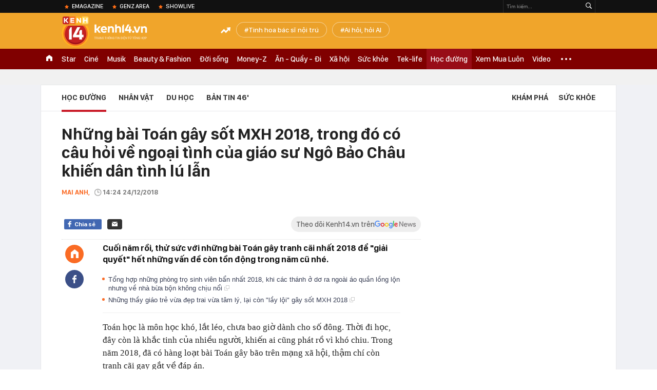

--- FILE ---
content_type: text/html; charset=utf-8
request_url: https://kenh14.vn/ajax-loadmore-bottom-detail/21547.chn
body_size: 8757
content:
<div class="clearfix nbdetail">
    <div class="kds-hot-daily clearfix" id="ulTinNoiBat_v2" data-marked-zoneid="k14_detail_tin_noi_bat">
        <h3 class="kds-title mt-40">Tin nổi bật kenh 14</h3>
        <div class="knd-wrapperv2 clearfix mt-20">
            <div id="k14_detail_tinnoibat_per"></div>
        </div>
        <div style="position: absolute; top: 0; right: -343px; z-index: 2">
            <div class="adk14-sticky-right">
                <div id="admzone35871"></div>
    <script>
        if (pageSettings.allow3rd) {
            'undefined' == typeof admicroAD.show ? admicroAD.unit.push(function () { admicroAD.show('admzone35871') }) : admicroAD.show('admzone35871');
        }
    </script>

            </div>
            <div class="ads-sponsor type-2 adm-hidden">
                <div id="admsection7"></div>
            </div>
        </div>
    </div>
    <div class="clearfix">
        <!-- Begin .kds-new-stream-wrapper -->
        <div class="knswli k14-videoUpdate">
    <div class="k14-videoUpdate-wrapper horizonVid">
        <div class="videoUpdate-left">
            <div class="content-video">
                <div class="iframe-wraper knswlic-welax">
                    <div class="VCSortableInPreviewMode" type="VideoStream" embed-type="4"
                         data-item-id="377005"
                         data-vid="kenh14cdn.com/203336854389633024/2026/1/23/nho-co-tren-ruong-nong-dan-ta-hoa-phat-hien-hom-vang-75-ty-quyet-dinh-bat-ngo-phia-sau--vtc-news-1769145911251377042323.mp4"
                         data-info="c7447a9d84c66c6db516b15a2cd4c17a" data-location=""
                         data-ads="true" data-displaymode="1"
                         data-thumb="https://kenh14cdn.com/thumb_w/560/.v-thumb/203336854389633024/2026/1/23/nho-co-tren-ruong-nong-dan-ta-hoa-phat-hien-hom-vang-75-ty-quyet-dinh-bat-ngo-phia-sau--vtc-news-1769145911251377042323.mp4.jpg"
                         data-contentid="" data-share=""
                         data-namespace="kenh14" data-width="660px" data-height="370px">
                    </div>
                </div>
            </div>
        </div>
        <div class="videoUpdate-right knswlic-welax">
            <div class="vr-content_info">
                <div class="info-heading">
















                    <div class="ih-time" title="2026-01-23T12:25:00"
                         data-second="2026-01-23T12:25:00"></div>
                </div>
                <div class="info-content">
                    <div class="ic-top">
                        <a href="https://video.kenh14.vn/dang-nho-co-nong-dan-trung-quoc-phat-hien-kho-bau-75-ty-dong-377005.chn" title="Đang nhổ cỏ, nông dân Trung Quốc phát hiện kho báu 75 tỷ đồng" target="_blank"
                           class="ict-title">Đang nhổ cỏ, nông dân Trung Quốc phát hiện kho báu 75 tỷ đồng</a>
                        <span class="knswli-view">
                                        <svg width="17" height="10" viewBox="0 0 17 10" fill="none"
                                             xmlns="http://www.w3.org/2000/svg">
                                            <path
                                                d="M8.5 0C3.74881 0 0 4.99968 0 4.99968C0 4.99968 3.74881 10 8.5 10C12.133 10 17 4.99968 17 4.99968C17 4.99968 12.133 0 8.5 0ZM8.5 8.11459C6.83148 8.11459 5.47337 6.71722 5.47337 4.99968C5.47337 3.28213 6.83148 1.88411 8.5 1.88411C10.1685 1.88411 11.5266 3.28213 11.5266 4.99968C11.5266 6.71722 10.1685 8.11459 8.5 8.11459ZM8.5 3.18102C8.26522 3.17646 8.03192 3.22012 7.81372 3.30945C7.59553 3.39878 7.39682 3.53199 7.22922 3.70129C7.06162 3.87059 6.92849 4.07258 6.8376 4.29546C6.74672 4.51834 6.69991 4.75763 6.69991 4.99935C6.69991 5.24107 6.74672 5.48036 6.8376 5.70324C6.92849 5.92612 7.06162 6.12812 7.22922 6.29741C7.39682 6.46671 7.59553 6.59992 7.81372 6.68925C8.03192 6.77858 8.26522 6.82224 8.5 6.81768C8.96271 6.80869 9.40352 6.61316 9.72766 6.27314C10.0518 5.93311 10.2334 5.47574 10.2334 4.99935C10.2334 4.52296 10.0518 4.06559 9.72766 3.72557C9.40352 3.38554 8.96271 3.19002 8.5 3.18102Z"
                                                fill="#888888"/>
                                        </svg>
                                        <label class="need-get-view" data-key="c7447a9d84c66c6db516b15a2cd4c17a"
                                               rel="kenh14cdn.com/203336854389633024/2026/1/23/nho-co-tren-ruong-nong-dan-ta-hoa-phat-hien-hom-vang-75-ty-quyet-dinh-bat-ngo-phia-sau--vtc-news-1769145911251377042323.mp4">0</label></span>
                        <div class="ict-des">
                            <p class="ictd-txt">
                                <a href="https://video.kenh14.vnhttps://video.kenh14.vn/video-news.chn" target="_blank"
                                   class="ictd-link"
                                   title="Video News">
                                    Video News
                                </a>
                                · Đang làm cỏ, người đàn ông tại tỉnh Sơn Tây, Trung Quốc bất ngờ đào được kho hòm vàng trị giá 75 tỷ đồng và hành động sau đó khiến ai cũng bất ngờ.
                            </p>
                        </div>
                    </div>

                                        <div class="ic-bottom">
                        <span class="read-more">Xem thêm</span>
                        <a href="https://video.kenh14.vn/khong-phai-xe-gia-re-xe-cu-tien-ty-moi-la-ngoi-sao-nam-2025-377044.chn" target="_blank" class="related-news" title="Không phải xe giá rẻ, xe cũ tiền tỷ mới là ‘ngôi sao’ năm 2025
">
                            <span class="rn-thumb">
                                <i>
                                    <img loading="lazy" src="https://kenh14cdn.com/zoom/80_100/203336854389633024/2026/1/24/10958-1769258331428838475656.jpg" alt="Không phải xe giá rẻ, xe cũ tiền tỷ mới là ‘ngôi sao’ năm 2025
">
                                </i>
                                <span class="play-icn">
                                    <svg width="30" height="30" viewBox="0 0 30 30" fill="none" xmlns="http://www.w3.org/2000/svg">
                                        <path d="M15 30C6.71652 30 0 23.2835 0 15C0 6.71652 6.71652 0 15 0C23.2835 0 30 6.71652 30 15C30 23.2835 23.2835 30 15 30ZM19.8248 14.769L12.5123 9.44866C12.4722 9.41986 12.4249 9.40265 12.3757 9.39896C12.3265 9.39526 12.2772 9.4052 12.2332 9.42769C12.1893 9.45018 12.1524 9.48435 12.1266 9.52645C12.1008 9.56854 12.0871 9.61693 12.0871 9.6663V20.3002C12.0869 20.3497 12.1004 20.3982 12.1262 20.4405C12.1519 20.4827 12.1888 20.517 12.2329 20.5395C12.2769 20.5621 12.3263 20.572 12.3756 20.5682C12.425 20.5643 12.4722 20.5469 12.5123 20.5179L19.8248 15.2009C19.8593 15.1765 19.8875 15.1441 19.907 15.1065C19.9264 15.0689 19.9366 15.0272 19.9366 14.9849C19.9366 14.9426 19.9264 14.9009 19.907 14.8633C19.8875 14.8258 19.8593 14.7934 19.8248 14.769Z" fill="white" />
                                    </svg>
                                </span>
                            </span>
                            <span class="rn-info">Không phải xe giá rẻ, xe cũ tiền tỷ mới là ‘ngôi sao’ năm 2025
</span>
                        </a>
                    </div>
                                    </div>
            </div>
        </div>
    </div>
</div>
<script>
    (runinit = window.runinit || []).push(function () {
        $('.k14-videoUpdate .k14-videoUpdate-wrapper .videoUpdate-right .vr-content_info .info-content .ic-top .ict-des .ictd-txt').trimLine(4);
        $('.k14-videoUpdate .k14-videoUpdate-wrapper .videoUpdate-right .vr-content_info .info-heading .ih-time').timeago();
    });
</script>
        <div class="kds-new-stream-wrapper listpopup">
            <div class="kds-title mb-0">Đọc thêm</div>
            <div id="aiservice-readmore" data-callback="callbackInitDetail"></div>
            <div class="knswli dark dbl clearfix" id="liDungBoLo" data-cd-key="highestviewnews:zoneid21547hour48">
    <div class="knswli-object-wrapper " data-marked-zoneid ="k14_dung_bo_lo">
        <h3 class="knswli-object-title"><span class="sprite icon"></span> Đừng bỏ lỡ</h3>
        <div class="knswli-object-content" id="dbl">
            <div class="knswli-object-list swiper-wrapper">
                                                            <div class="koli swiper-slide">
                            <a href="/thong-tin-moi-nhat-ve-viec-cho-hoc-sinh-ha-noi-nghi-hoc-khi-troi-ret-215260123091153058.chn" class="koli-ava show-popup visit-popup knswa_border inited-timeline-popup" newsid="215260123091153058"
                               newstype="0" title="Thông tin MỚI NHẤT về việc cho học sinh Hà Nội nghỉ học khi trời rét" data-box="no-react" data-popup-url="/thong-tin-moi-nhat-ve-viec-cho-hoc-sinh-ha-noi-nghi-hoc-khi-troi-ret-215260123091153058.chn">
                                <img loading="lazy" width="100%" height="100%" src="https://kenh14cdn.com/zoom/260_161/203336854389633024/2026/1/23/photo-25-1669863099161611163957-090735-1769134234450-1769134234960473995235-84-0-1284-1920-crop-1769134254255184210361.jpg" alt="Thông tin MỚI NHẤT về việc cho học sinh Hà Nội nghỉ học khi trời rét" srcset="https://kenh14cdn.com/zoom/260_161/203336854389633024/2026/1/23/photo-25-1669863099161611163957-090735-1769134234450-1769134234960473995235-84-0-1284-1920-crop-1769134254255184210361.jpg 1x,https://kenh14cdn.com/zoom/520_322/203336854389633024/2026/1/23/photo-25-1669863099161611163957-090735-1769134234450-1769134234960473995235-84-0-1284-1920-crop-1769134254255184210361.jpg 2x">
                                </a>
                            <h4 class="koli-title">
                                <a href="/thong-tin-moi-nhat-ve-viec-cho-hoc-sinh-ha-noi-nghi-hoc-khi-troi-ret-215260123091153058.chn" title="Thông tin MỚI NHẤT về việc cho học sinh Hà Nội nghỉ học khi trời rét" data-popup-url="/thong-tin-moi-nhat-ve-viec-cho-hoc-sinh-ha-noi-nghi-hoc-khi-troi-ret-215260123091153058.chn" class="show-popup visit-popup">
                                    Thông tin MỚI NHẤT về việc cho học sinh Hà Nội nghỉ học khi trời rét
                                </a>
                            </h4>
                        </div>
                                            <div class="koli swiper-slide">
                            <a href="/minh-dang-len-de-canh-bao-cac-phu-huynh-theo-doi-con-sat-sao-hon-doc-chia-se-cua-ba-me-o-dong-nai-ma-noi-da-ga-215260123122253465.chn" class="koli-ava show-popup visit-popup knswa_border inited-timeline-popup" newsid="215260123122253465"
                               newstype="0" title="&quot;Mình đăng lên để cảnh báo các phụ huynh theo dõi con sát sao hơn&quot; - Đọc chia sẻ của bà mẹ ở Đồng Nai mà nổi da gà" data-box="no-react" data-popup-url="/minh-dang-len-de-canh-bao-cac-phu-huynh-theo-doi-con-sat-sao-hon-doc-chia-se-cua-ba-me-o-dong-nai-ma-noi-da-ga-215260123122253465.chn">
                                <img loading="lazy" width="100%" height="100%" src="https://kenh14cdn.com/zoom/260_161/203336854389633024/2026/1/23/-canh-bao-cac-phu-huynh-theo-doi-con-sat-sao-hon-doc-chia-se-cua-ba-me-o-dong-nai-ma-noi-da-ga-223458-1769145158270445729083-9-0-538-847-crop-17691451667951015432262.jpeg" alt="&quot;Mình đăng lên để cảnh báo các phụ huynh theo dõi con sát sao hơn&quot; - Đọc chia sẻ của bà mẹ ở Đồng Nai mà nổi da gà" srcset="https://kenh14cdn.com/zoom/260_161/203336854389633024/2026/1/23/-canh-bao-cac-phu-huynh-theo-doi-con-sat-sao-hon-doc-chia-se-cua-ba-me-o-dong-nai-ma-noi-da-ga-223458-1769145158270445729083-9-0-538-847-crop-17691451667951015432262.jpeg 1x,https://kenh14cdn.com/zoom/520_322/203336854389633024/2026/1/23/-canh-bao-cac-phu-huynh-theo-doi-con-sat-sao-hon-doc-chia-se-cua-ba-me-o-dong-nai-ma-noi-da-ga-223458-1769145158270445729083-9-0-538-847-crop-17691451667951015432262.jpeg 2x">
                                </a>
                            <h4 class="koli-title">
                                <a href="/minh-dang-len-de-canh-bao-cac-phu-huynh-theo-doi-con-sat-sao-hon-doc-chia-se-cua-ba-me-o-dong-nai-ma-noi-da-ga-215260123122253465.chn" title="&quot;Mình đăng lên để cảnh báo các phụ huynh theo dõi con sát sao hơn&quot; - Đọc chia sẻ của bà mẹ ở Đồng Nai mà nổi da gà" data-popup-url="/minh-dang-len-de-canh-bao-cac-phu-huynh-theo-doi-con-sat-sao-hon-doc-chia-se-cua-ba-me-o-dong-nai-ma-noi-da-ga-215260123122253465.chn" class="show-popup visit-popup">
                                    &quot;Mình đăng lên để cảnh báo các phụ huynh theo dõi con sát sao hơn&quot; - Đọc chia sẻ của bà mẹ ở Đồng Nai mà nổi da gà
                                </a>
                            </h4>
                        </div>
                                            <div class="koli swiper-slide">
                            <a href="/khong-co-bang-dai-hoc-shipper-van-danh-bai-thac-si-truong-top-1-roi-tro-thanh-giao-vien-215262301152546663.chn" class="koli-ava show-popup visit-popup knswa_border inited-timeline-popup" newsid="215262301152546663"
                               newstype="0" title="Không có bằng đại học, shipper vẫn &quot;đánh bại&quot; thạc sĩ trường top 1 rồi trở thành giáo viên" data-box="no-react" data-popup-url="/khong-co-bang-dai-hoc-shipper-van-danh-bai-thac-si-truong-top-1-roi-tro-thanh-giao-vien-215262301152546663.chn">
                                <img loading="lazy" width="100%" height="100%" src="https://kenh14cdn.com/zoom/260_161/203336854389633024/2026/1/23/l3-1769043267329852027957-19-0-979-1536-crop-1769043283512769826434-1769157334849-1769157335250675575254-0-0-477-764-crop-1769157352997814257562.png" alt="Không có bằng đại học, shipper vẫn &quot;đánh bại&quot; thạc sĩ trường top 1 rồi trở thành giáo viên" srcset="https://kenh14cdn.com/zoom/260_161/203336854389633024/2026/1/23/l3-1769043267329852027957-19-0-979-1536-crop-1769043283512769826434-1769157334849-1769157335250675575254-0-0-477-764-crop-1769157352997814257562.png 1x,https://kenh14cdn.com/zoom/520_322/203336854389633024/2026/1/23/l3-1769043267329852027957-19-0-979-1536-crop-1769043283512769826434-1769157334849-1769157335250675575254-0-0-477-764-crop-1769157352997814257562.png 2x">
                                </a>
                            <h4 class="koli-title">
                                <a href="/khong-co-bang-dai-hoc-shipper-van-danh-bai-thac-si-truong-top-1-roi-tro-thanh-giao-vien-215262301152546663.chn" title="Không có bằng đại học, shipper vẫn &quot;đánh bại&quot; thạc sĩ trường top 1 rồi trở thành giáo viên" data-popup-url="/khong-co-bang-dai-hoc-shipper-van-danh-bai-thac-si-truong-top-1-roi-tro-thanh-giao-vien-215262301152546663.chn" class="show-popup visit-popup">
                                    Không có bằng đại học, shipper vẫn &quot;đánh bại&quot; thạc sĩ trường top 1 rồi trở thành giáo viên
                                </a>
                            </h4>
                        </div>
                                            <div class="koli swiper-slide">
                            <a href="/5-nam-troi-qua-buc-anh-hop-phu-huynh-nay-van-gay-tranh-cai-215260121190344747.chn" class="koli-ava show-popup visit-popup knswa_border inited-timeline-popup" newsid="215260121190344747"
                               newstype="0" title="5 năm trôi qua, bức ảnh họp phụ huynh này vẫn gây tranh cãi" data-box="no-react" data-popup-url="/5-nam-troi-qua-buc-anh-hop-phu-huynh-nay-van-gay-tranh-cai-215260121190344747.chn">
                                <img loading="lazy" width="100%" height="100%" src="https://kenh14cdn.com/zoom/260_161/203336854389633024/2026/1/21/downloaded-image-34-173534-1768996958483-1768996959007623632811-1056-0-2255-1919-crop-1768996973026983700505.jpg" alt="5 năm trôi qua, bức ảnh họp phụ huynh này vẫn gây tranh cãi" srcset="https://kenh14cdn.com/zoom/260_161/203336854389633024/2026/1/21/downloaded-image-34-173534-1768996958483-1768996959007623632811-1056-0-2255-1919-crop-1768996973026983700505.jpg 1x,https://kenh14cdn.com/zoom/520_322/203336854389633024/2026/1/21/downloaded-image-34-173534-1768996958483-1768996959007623632811-1056-0-2255-1919-crop-1768996973026983700505.jpg 2x">
                                </a>
                            <h4 class="koli-title">
                                <a href="/5-nam-troi-qua-buc-anh-hop-phu-huynh-nay-van-gay-tranh-cai-215260121190344747.chn" title="5 năm trôi qua, bức ảnh họp phụ huynh này vẫn gây tranh cãi" data-popup-url="/5-nam-troi-qua-buc-anh-hop-phu-huynh-nay-van-gay-tranh-cai-215260121190344747.chn" class="show-popup visit-popup">
                                    5 năm trôi qua, bức ảnh họp phụ huynh này vẫn gây tranh cãi
                                </a>
                            </h4>
                        </div>
                                            <div class="koli swiper-slide">
                            <a href="/cau-be-lop-5-o-ha-noi-hoc-3-truong-mot-luc-quang-duong-di-chuyen-co-ngay-len-den-48km-215260122163143943.chn" class="koli-ava show-popup visit-popup knswa_border inited-timeline-popup" newsid="215260122163143943"
                               newstype="0" title="Cậu bé lớp 5 ở Hà Nội học 3 trường một lúc, quãng đường di chuyển có ngày lên đến 48km" data-box="no-react" data-popup-url="/cau-be-lop-5-o-ha-noi-hoc-3-truong-mot-luc-quang-duong-di-chuyen-co-ngay-len-den-48km-215260122163143943.chn">
                                <img loading="lazy" width="100%" height="100%" src="https://kenh14cdn.com/zoom/260_161/203336854389633024/2026/1/22/manhlinh4-150856-1769074192159-1769074192870392103255-54-0-1254-1920-crop-17690742104761795760432.jpeg" alt="Cậu bé lớp 5 ở Hà Nội học 3 trường một lúc, quãng đường di chuyển có ngày lên đến 48km" srcset="https://kenh14cdn.com/zoom/260_161/203336854389633024/2026/1/22/manhlinh4-150856-1769074192159-1769074192870392103255-54-0-1254-1920-crop-17690742104761795760432.jpeg 1x,https://kenh14cdn.com/zoom/520_322/203336854389633024/2026/1/22/manhlinh4-150856-1769074192159-1769074192870392103255-54-0-1254-1920-crop-17690742104761795760432.jpeg 2x">
                                </a>
                            <h4 class="koli-title">
                                <a href="/cau-be-lop-5-o-ha-noi-hoc-3-truong-mot-luc-quang-duong-di-chuyen-co-ngay-len-den-48km-215260122163143943.chn" title="Cậu bé lớp 5 ở Hà Nội học 3 trường một lúc, quãng đường di chuyển có ngày lên đến 48km" data-popup-url="/cau-be-lop-5-o-ha-noi-hoc-3-truong-mot-luc-quang-duong-di-chuyen-co-ngay-len-den-48km-215260122163143943.chn" class="show-popup visit-popup">
                                    Cậu bé lớp 5 ở Hà Nội học 3 trường một lúc, quãng đường di chuyển có ngày lên đến 48km
                                </a>
                            </h4>
                        </div>
                                            <div class="koli swiper-slide">
                            <a href="/tai-sao-me-nobita-luon-mang-con-nhung-nobita-van-la-dua-tre-hanh-phuc-nhat-the-gioi-215260121153358727.chn" class="koli-ava show-popup visit-popup knswa_border inited-timeline-popup" newsid="215260121153358727"
                               newstype="0" title="Tại sao mẹ Nobita luôn mắng con nhưng Nobita vẫn là đứa trẻ hạnh phúc nhất thế giới?" data-box="no-react" data-popup-url="/tai-sao-me-nobita-luon-mang-con-nhung-nobita-van-la-dua-tre-hanh-phuc-nhat-the-gioi-215260121153358727.chn">
                                <img loading="lazy" width="100%" height="100%" src="https://kenh14cdn.com/zoom/260_161/203336854389633024/2026/1/21/downloaded-image-26-143456-1768984339125-1768984339826177481155-0-43-1078-1768-crop-17689843510341511850837.jpg" alt="Tại sao mẹ Nobita luôn mắng con nhưng Nobita vẫn là đứa trẻ hạnh phúc nhất thế giới?" srcset="https://kenh14cdn.com/zoom/260_161/203336854389633024/2026/1/21/downloaded-image-26-143456-1768984339125-1768984339826177481155-0-43-1078-1768-crop-17689843510341511850837.jpg 1x,https://kenh14cdn.com/zoom/520_322/203336854389633024/2026/1/21/downloaded-image-26-143456-1768984339125-1768984339826177481155-0-43-1078-1768-crop-17689843510341511850837.jpg 2x">
                                </a>
                            <h4 class="koli-title">
                                <a href="/tai-sao-me-nobita-luon-mang-con-nhung-nobita-van-la-dua-tre-hanh-phuc-nhat-the-gioi-215260121153358727.chn" title="Tại sao mẹ Nobita luôn mắng con nhưng Nobita vẫn là đứa trẻ hạnh phúc nhất thế giới?" data-popup-url="/tai-sao-me-nobita-luon-mang-con-nhung-nobita-van-la-dua-tre-hanh-phuc-nhat-the-gioi-215260121153358727.chn" class="show-popup visit-popup">
                                    Tại sao mẹ Nobita luôn mắng con nhưng Nobita vẫn là đứa trẻ hạnh phúc nhất thế giới?
                                </a>
                            </h4>
                        </div>
                                            <div class="koli swiper-slide">
                            <a href="/3-hanh-vi-khi-dung-dien-thoai-bi-cho-la-kho-tinh-nhung-thuc-ra-la-bieu-hien-cua-eq-cao-215260122182919771.chn" class="koli-ava show-popup visit-popup knswa_border inited-timeline-popup" newsid="215260122182919771"
                               newstype="0" title="3 hành vi khi dùng điện thoại bị cho là &quot;khó tính&quot;, nhưng thực ra là biểu hiện của EQ cao" data-box="no-react" data-popup-url="/3-hanh-vi-khi-dung-dien-thoai-bi-cho-la-kho-tinh-nhung-thuc-ra-la-bieu-hien-cua-eq-cao-215260122182919771.chn">
                                <img loading="lazy" width="100%" height="100%" src="https://kenh14cdn.com/zoom/260_161/203336854389633024/2026/1/22/avatar1769081265808-17690812661222002686913-124-0-764-1024-crop-17690813261332027449626.jpeg" alt="3 hành vi khi dùng điện thoại bị cho là &quot;khó tính&quot;, nhưng thực ra là biểu hiện của EQ cao" srcset="https://kenh14cdn.com/zoom/260_161/203336854389633024/2026/1/22/avatar1769081265808-17690812661222002686913-124-0-764-1024-crop-17690813261332027449626.jpeg 1x,https://kenh14cdn.com/zoom/520_322/203336854389633024/2026/1/22/avatar1769081265808-17690812661222002686913-124-0-764-1024-crop-17690813261332027449626.jpeg 2x">
                                </a>
                            <h4 class="koli-title">
                                <a href="/3-hanh-vi-khi-dung-dien-thoai-bi-cho-la-kho-tinh-nhung-thuc-ra-la-bieu-hien-cua-eq-cao-215260122182919771.chn" title="3 hành vi khi dùng điện thoại bị cho là &quot;khó tính&quot;, nhưng thực ra là biểu hiện của EQ cao" data-popup-url="/3-hanh-vi-khi-dung-dien-thoai-bi-cho-la-kho-tinh-nhung-thuc-ra-la-bieu-hien-cua-eq-cao-215260122182919771.chn" class="show-popup visit-popup">
                                    3 hành vi khi dùng điện thoại bị cho là &quot;khó tính&quot;, nhưng thực ra là biểu hiện của EQ cao
                                </a>
                            </h4>
                        </div>
                                            <div class="koli swiper-slide">
                            <a href="/phong-van-70-cap-cha-me-nuoi-day-con-thanh-dat-day-la-4-dieu-ho-hoi-tiec-nhat-trong-hanh-trinh-lam-cha-me-21526012310284644.chn" class="koli-ava show-popup visit-popup knswa_border inited-timeline-popup" newsid="21526012310284644"
                               newstype="0" title="Phỏng vấn 70 cặp cha mẹ nuôi dạy con thành đạt: Đây là 4 điều họ hối tiếc nhất trong hành trình làm cha mẹ" data-box="no-react" data-popup-url="/phong-van-70-cap-cha-me-nuoi-day-con-thanh-dat-day-la-4-dieu-ho-hoi-tiec-nhat-trong-hanh-trinh-lam-cha-me-21526012310284644.chn">
                                <img loading="lazy" width="100%" height="100%" src="https://kenh14cdn.com/zoom/260_161/203336854389633024/2026/1/23/avatar1769138794559-17691387955081296522345-10-0-393-612-crop-1769138842822759779382.png" alt="Phỏng vấn 70 cặp cha mẹ nuôi dạy con thành đạt: Đây là 4 điều họ hối tiếc nhất trong hành trình làm cha mẹ" srcset="https://kenh14cdn.com/zoom/260_161/203336854389633024/2026/1/23/avatar1769138794559-17691387955081296522345-10-0-393-612-crop-1769138842822759779382.png 1x,https://kenh14cdn.com/zoom/520_322/203336854389633024/2026/1/23/avatar1769138794559-17691387955081296522345-10-0-393-612-crop-1769138842822759779382.png 2x">
                                </a>
                            <h4 class="koli-title">
                                <a href="/phong-van-70-cap-cha-me-nuoi-day-con-thanh-dat-day-la-4-dieu-ho-hoi-tiec-nhat-trong-hanh-trinh-lam-cha-me-21526012310284644.chn" title="Phỏng vấn 70 cặp cha mẹ nuôi dạy con thành đạt: Đây là 4 điều họ hối tiếc nhất trong hành trình làm cha mẹ" data-popup-url="/phong-van-70-cap-cha-me-nuoi-day-con-thanh-dat-day-la-4-dieu-ho-hoi-tiec-nhat-trong-hanh-trinh-lam-cha-me-21526012310284644.chn" class="show-popup visit-popup">
                                    Phỏng vấn 70 cặp cha mẹ nuôi dạy con thành đạt: Đây là 4 điều họ hối tiếc nhất trong hành trình làm cha mẹ
                                </a>
                            </h4>
                        </div>
                                            <div class="koli swiper-slide">
                            <a href="/nganh-hoc-cua-co-dau-hot-nhat-hien-tai-nghe-ten-da-thay-tri-thuc-thu-nhap-thi-cuc-ky-hap-dan-215260123193331554.chn" class="koli-ava show-popup visit-popup knswa_border inited-timeline-popup" newsid="215260123193331554"
                               newstype="0" title="Ngành học của &quot;cô dâu hot nhất hiện tại&quot;: Nghe tên đã thấy &quot;trí thức&quot;, thu nhập thì cực kỳ hấp dẫn!" data-box="no-react" data-popup-url="/nganh-hoc-cua-co-dau-hot-nhat-hien-tai-nghe-ten-da-thay-tri-thuc-thu-nhap-thi-cuc-ky-hap-dan-215260123193331554.chn">
                                <img loading="lazy" width="100%" height="100%" src="https://kenh14cdn.com/zoom/260_161/203336854389633024/2026/1/23/avatar1769171528124-1769171528399183726050-42-0-667-1000-crop-17691715455151554700537.jpg" alt="Ngành học của &quot;cô dâu hot nhất hiện tại&quot;: Nghe tên đã thấy &quot;trí thức&quot;, thu nhập thì cực kỳ hấp dẫn!" srcset="https://kenh14cdn.com/zoom/260_161/203336854389633024/2026/1/23/avatar1769171528124-1769171528399183726050-42-0-667-1000-crop-17691715455151554700537.jpg 1x,https://kenh14cdn.com/zoom/520_322/203336854389633024/2026/1/23/avatar1769171528124-1769171528399183726050-42-0-667-1000-crop-17691715455151554700537.jpg 2x">
                                </a>
                            <h4 class="koli-title">
                                <a href="/nganh-hoc-cua-co-dau-hot-nhat-hien-tai-nghe-ten-da-thay-tri-thuc-thu-nhap-thi-cuc-ky-hap-dan-215260123193331554.chn" title="Ngành học của &quot;cô dâu hot nhất hiện tại&quot;: Nghe tên đã thấy &quot;trí thức&quot;, thu nhập thì cực kỳ hấp dẫn!" data-popup-url="/nganh-hoc-cua-co-dau-hot-nhat-hien-tai-nghe-ten-da-thay-tri-thuc-thu-nhap-thi-cuc-ky-hap-dan-215260123193331554.chn" class="show-popup visit-popup">
                                    Ngành học của &quot;cô dâu hot nhất hiện tại&quot;: Nghe tên đã thấy &quot;trí thức&quot;, thu nhập thì cực kỳ hấp dẫn!
                                </a>
                            </h4>
                        </div>
                                            <div class="koli swiper-slide">
                            <a href="/mot-buc-anh-cu-chung-minh-cho-ban-the-nao-la-tinh-hoa-hoi-tu-215260123202106115.chn" class="koli-ava show-popup visit-popup knswa_border inited-timeline-popup" newsid="215260123202106115"
                               newstype="0" title="Một bức ảnh cũ chứng minh cho bạn thế nào là &quot;TINH HOA HỘI TỤ&quot;" data-box="no-react" data-popup-url="/mot-buc-anh-cu-chung-minh-cho-ban-the-nao-la-tinh-hoa-hoi-tu-215260123202106115.chn">
                                <img loading="lazy" width="100%" height="100%" src="https://kenh14cdn.com/zoom/260_161/203336854389633024/2026/1/23/avatar1769174388250-1769174388888266563795-0-2-652-1045-crop-17691744091441987390247.png" alt="Một bức ảnh cũ chứng minh cho bạn thế nào là &quot;TINH HOA HỘI TỤ&quot;" srcset="https://kenh14cdn.com/zoom/260_161/203336854389633024/2026/1/23/avatar1769174388250-1769174388888266563795-0-2-652-1045-crop-17691744091441987390247.png 1x,https://kenh14cdn.com/zoom/520_322/203336854389633024/2026/1/23/avatar1769174388250-1769174388888266563795-0-2-652-1045-crop-17691744091441987390247.png 2x">
                                </a>
                            <h4 class="koli-title">
                                <a href="/mot-buc-anh-cu-chung-minh-cho-ban-the-nao-la-tinh-hoa-hoi-tu-215260123202106115.chn" title="Một bức ảnh cũ chứng minh cho bạn thế nào là &quot;TINH HOA HỘI TỤ&quot;" data-popup-url="/mot-buc-anh-cu-chung-minh-cho-ban-the-nao-la-tinh-hoa-hoi-tu-215260123202106115.chn" class="show-popup visit-popup">
                                    Một bức ảnh cũ chứng minh cho bạn thế nào là &quot;TINH HOA HỘI TỤ&quot;
                                </a>
                            </h4>
                        </div>
                                                </div>
            <div class="swiper-pagination"></div>
            <div class="swiper-button-next"></div>
            <div class="swiper-button-prev"></div>
        </div>

    </div>
</div>
            <div class="knswli dark video clearfix" id="liVideo1" data-marked-zoneid="k14_category_video">
    <div class="knswli-object-wrapper-2">
        <div class="w1040 knswli-video-wrapper clearfix" style="width:100% !important">
            <div id="adm_list_player_box" style="">
            </div>

        </div>
    </div>

    <div style="position: absolute;top: 170px;right: -340px;display: block;">
        <div id="admzone35896"></div>
        <script>admicroAD.unit.push(function () {
                admicroAD.show('admzone35896')
            });  </script>
    </div>
</div>
            <li class='knswli light trend clearfix' id='liNewsMostView' data-marked-zoneid='k14_detail_dang_duoc_quan_tam'
        data-cd-key="highestviewnews:zoneid0hour24">
        <div class='knswli-object-wrapper swiper-container'>
            <h3 class='knswli-object-title'>
                <span class='sprite icon'></span>
                Đang được quan tâm
            </h3>
            <div class='knswli-object-content'>
                <ul class='knswli-object-list swiper-wrapper'>
                                            <li class='koli swiper-slide'>
                            <a data-popup-url="/22h00-hom-nay-u23-nhat-ban-vs-u23-trung-quoc-tranh-chuc-vo-dich-u23-chau-a-215260124205452785.chn"
                               data-box="no-react"
                               href='/22h00-hom-nay-u23-nhat-ban-vs-u23-trung-quoc-tranh-chuc-vo-dich-u23-chau-a-215260124205452785.chn'
                               class='koli-ava show-popup visit-popup knswa_border'
                               newsid='215260124205452785'
                               title='U23 Nhật Bản thắng &quot;out trình&quot; 4-0 U23 Trung Quốc, đăng quang ngôi vô địch U23 châu Á 2026'>
                                <img loading='lazy'
                                     src='https://kenh14cdn.com/zoom/260_163/203336854389633024/2026/1/24/u23-nhat-ban-x-23215955-17692727604831879883266-0-0-421-674-crop-1769272764240570889760.jpg'
                                     alt='U23 Nhật Bản thắng &quot;out trình&quot; 4-0 U23 Trung Quốc, đăng quang ngôi vô địch U23 châu Á 2026'>









                            </a>
                            <h4 class='koli-title'>
                                <a class="show-popup visit-popup"
                                   data-popup-url="/22h00-hom-nay-u23-nhat-ban-vs-u23-trung-quoc-tranh-chuc-vo-dich-u23-chau-a-215260124205452785.chn"
                                   data-box="no-react"
                                   href='/22h00-hom-nay-u23-nhat-ban-vs-u23-trung-quoc-tranh-chuc-vo-dich-u23-chau-a-215260124205452785.chn'
                                   title='U23 Nhật Bản thắng &quot;out trình&quot; 4-0 U23 Trung Quốc, đăng quang ngôi vô địch U23 châu Á 2026'>
                                    U23 Nhật Bản thắng &quot;out trình&quot; 4-0 U23 Trung Quốc, đăng quang ngôi vô địch U23 châu Á 2026
                                </a>
                            </h4>
                        </li>
                                            <li class='koli swiper-slide'>
                            <a data-popup-url="/bieu-cam-soc-cua-co-dong-vien-han-quoc-khi-nhin-cao-van-binh-can-pha-bong-len-thang-hot-search-215260124083034039.chn"
                               data-box="no-react"
                               href='/bieu-cam-soc-cua-co-dong-vien-han-quoc-khi-nhin-cao-van-binh-can-pha-bong-len-thang-hot-search-215260124083034039.chn'
                               class='koli-ava show-popup visit-popup knswa_border'
                               newsid='215260124083034039'
                               title='Biểu cảm SỐC của cổ động viên Hàn Quốc khi nhìn Cao Văn Bình cản phá bóng lên thẳng hot search'>
                                <img loading='lazy'
                                     src='https://kenh14cdn.com/zoom/260_163/203336854389633024/2026/1/24/thumb-photo2026-01-2409-05-04-17692204295331185795045-17692204312221485205656-107-241-664-1132-crop-17692204474161291043530.jpg'
                                     alt='Biểu cảm SỐC của cổ động viên Hàn Quốc khi nhìn Cao Văn Bình cản phá bóng lên thẳng hot search'>









                            </a>
                            <h4 class='koli-title'>
                                <a class="show-popup visit-popup"
                                   data-popup-url="/bieu-cam-soc-cua-co-dong-vien-han-quoc-khi-nhin-cao-van-binh-can-pha-bong-len-thang-hot-search-215260124083034039.chn"
                                   data-box="no-react"
                                   href='/bieu-cam-soc-cua-co-dong-vien-han-quoc-khi-nhin-cao-van-binh-can-pha-bong-len-thang-hot-search-215260124083034039.chn'
                                   title='Biểu cảm SỐC của cổ động viên Hàn Quốc khi nhìn Cao Văn Bình cản phá bóng lên thẳng hot search'>
                                    Biểu cảm SỐC của cổ động viên Hàn Quốc khi nhìn Cao Văn Bình cản phá bóng lên thẳng hot search
                                </a>
                            </h4>
                        </li>
                                            <li class='koli swiper-slide'>
                            <a data-popup-url="/canh-bao-nong-cong-an-thong-bao-den-nhung-ai-nhan-duoc-tin-nhan-zalo-sau-co-the-bi-rut-sach-tien-trong-tai-khoan-215260124153951581.chn"
                               data-box="no-react"
                               href='/canh-bao-nong-cong-an-thong-bao-den-nhung-ai-nhan-duoc-tin-nhan-zalo-sau-co-the-bi-rut-sach-tien-trong-tai-khoan-215260124153951581.chn'
                               class='koli-ava show-popup visit-popup knswa_border'
                               newsid='215260124153951581'
                               title='Cảnh báo nóng: Công an thông báo đến những ai nhận được tin nhắn Zalo sau có thể bị rút sạch tiền trong tài khoản'>
                                <img loading='lazy'
                                     src='https://kenh14cdn.com/zoom/260_163/203336854389633024/2026/1/24/avatar1769243932016-1769243932344524306738.jpg'
                                     alt='Cảnh báo nóng: Công an thông báo đến những ai nhận được tin nhắn Zalo sau có thể bị rút sạch tiền trong tài khoản'>









                            </a>
                            <h4 class='koli-title'>
                                <a class="show-popup visit-popup"
                                   data-popup-url="/canh-bao-nong-cong-an-thong-bao-den-nhung-ai-nhan-duoc-tin-nhan-zalo-sau-co-the-bi-rut-sach-tien-trong-tai-khoan-215260124153951581.chn"
                                   data-box="no-react"
                                   href='/canh-bao-nong-cong-an-thong-bao-den-nhung-ai-nhan-duoc-tin-nhan-zalo-sau-co-the-bi-rut-sach-tien-trong-tai-khoan-215260124153951581.chn'
                                   title='Cảnh báo nóng: Công an thông báo đến những ai nhận được tin nhắn Zalo sau có thể bị rút sạch tiền trong tài khoản'>
                                    Cảnh báo nóng: Công an thông báo đến những ai nhận được tin nhắn Zalo sau có thể bị rút sạch tiền trong tài khoản
                                </a>
                            </h4>
                        </li>
                                            <li class='koli swiper-slide'>
                            <a data-popup-url="/thuong-hieu-minh-u23-viet-nam-ngoi-xe-lan-ve-nuoc-bo-me-thuong-con-mat-rom-le-215260124221850251.chn"
                               data-box="no-react"
                               href='/thuong-hieu-minh-u23-viet-nam-ngoi-xe-lan-ve-nuoc-bo-me-thuong-con-mat-rom-le-215260124221850251.chn'
                               class='koli-ava show-popup visit-popup knswa_border'
                               newsid='215260124221850251'
                               title='Thương Hiểu Minh U23 Việt Nam ngồi xe lăn về nước, bố mẹ thương con mắt rớm lệ'>
                                <img loading='lazy'
                                     src='https://kenh14cdn.com/zoom/260_163/203336854389633024/2026/1/24/dsc1600-copy-1-17692669544441500675352-1769267798627-1769267798898118731503-84-0-1334-2000-crop-17692678679241260543190.jpg'
                                     alt='Thương Hiểu Minh U23 Việt Nam ngồi xe lăn về nước, bố mẹ thương con mắt rớm lệ'>









                            </a>
                            <h4 class='koli-title'>
                                <a class="show-popup visit-popup"
                                   data-popup-url="/thuong-hieu-minh-u23-viet-nam-ngoi-xe-lan-ve-nuoc-bo-me-thuong-con-mat-rom-le-215260124221850251.chn"
                                   data-box="no-react"
                                   href='/thuong-hieu-minh-u23-viet-nam-ngoi-xe-lan-ve-nuoc-bo-me-thuong-con-mat-rom-le-215260124221850251.chn'
                                   title='Thương Hiểu Minh U23 Việt Nam ngồi xe lăn về nước, bố mẹ thương con mắt rớm lệ'>
                                    Thương Hiểu Minh U23 Việt Nam ngồi xe lăn về nước, bố mẹ thương con mắt rớm lệ
                                </a>
                            </h4>
                        </li>
                                            <li class='koli swiper-slide'>
                            <a data-popup-url="/cach-so-7-dinh-menh-cua-dinh-bac-gan-chat-voi-tran-u23-viet-nam-da-bai-u23-han-quoc-gianh-hcd-chau-a-215260124072143762.chn"
                               data-box="no-react"
                               href='/cach-so-7-dinh-menh-cua-dinh-bac-gan-chat-voi-tran-u23-viet-nam-da-bai-u23-han-quoc-gianh-hcd-chau-a-215260124072143762.chn'
                               class='koli-ava show-popup visit-popup knswa_border'
                               newsid='215260124072143762'
                               title='Cách số 7 định mệnh của Đình Bắc gắn chặt với trận U23 Việt Nam đả bại U23 Hàn Quốc, giành HCĐ châu Á'>
                                <img loading='lazy'
                                     src='https://kenh14cdn.com/zoom/260_163/203336854389633024/2026/1/24/avatar1769214034774-17692140350931874400045-0-45-487-824-crop-17692140454992087705329.jpg'
                                     alt='Cách số 7 định mệnh của Đình Bắc gắn chặt với trận U23 Việt Nam đả bại U23 Hàn Quốc, giành HCĐ châu Á'>









                            </a>
                            <h4 class='koli-title'>
                                <a class="show-popup visit-popup"
                                   data-popup-url="/cach-so-7-dinh-menh-cua-dinh-bac-gan-chat-voi-tran-u23-viet-nam-da-bai-u23-han-quoc-gianh-hcd-chau-a-215260124072143762.chn"
                                   data-box="no-react"
                                   href='/cach-so-7-dinh-menh-cua-dinh-bac-gan-chat-voi-tran-u23-viet-nam-da-bai-u23-han-quoc-gianh-hcd-chau-a-215260124072143762.chn'
                                   title='Cách số 7 định mệnh của Đình Bắc gắn chặt với trận U23 Việt Nam đả bại U23 Hàn Quốc, giành HCĐ châu Á'>
                                    Cách số 7 định mệnh của Đình Bắc gắn chặt với trận U23 Việt Nam đả bại U23 Hàn Quốc, giành HCĐ châu Á
                                </a>
                            </h4>
                        </li>
                                    </ul>
                <div class='swiper-pagination'></div>
                <!-- Add Arrows -->
                <div class='swiper-button-next'></div>
                <div class='swiper-button-prev'></div>
            </div>
        </div>
    </li>
        </div>

        <script type="text/javascript">
            //load tin noi bat per - Start
            (runinit = window.runinit || []).push(function () {
                loadJsAsync('https://js.aiservice.vn/rec/k14_detail_tinnoibat_per.js', callbackEr = function () {
                    new Image().src = 'https://formalhood.com/ev_anlz?dmn=' + encodeURIComponent(document.location.href) + '&bxid=643&iti=cbweb&elbl=k14_detail_tinnoibat_per.js&eval=404&ecat=monitorRecommend&eact=error&dmi=7&ui=' + cf_uidT + '&dg=' + getDguid();
                });
            });

            //load tin noi bat per - End

            if (!isLightHouse) {
                $('.welax').hide();
                (runinit = window.runinit || []).push(function () {
                    loadJsAsync('https://media1.admicro.vn/core/log_recommend.js', function () {
                    });
                    loadJsAsync('https://kenh14cdn.com/web_js/detail-stream-adm-05102022v1.min.js', function () {
                        InitTinNoiBat();
                        setTimeout(function (parameters) {
                            InitVideo(); //video
                        }, 2000);

                        InitDungBoLo();//dung bo lo
                        InitXemNhieuNhat(); //dang duoc quan tam
                        InitWeLax();
                        relatedNews.initTimelinePoppup('#ulTinNoiBat_v2');
                        relatedNews.initTimelinePoppup('#k14-detail-stream');
                    });

                    loadJsAsync('https://js.aiservice.vn/rec/kenh14-readmore.js');
                });
            }

            function callbackInitDetail() {
                console.log('callbackInitDetail');
                $('#aiservice-readmore #LoadNewsTimelineDetail .knswli').eq(14).after($('#liNewsMostView'));
                $('#aiservice-readmore #LoadNewsTimelineDetail .knswli').eq(10).before($('#liVideo1'));
                $('#aiservice-readmore #LoadNewsTimelineDetail .knswli').eq(5).before($('#liDungBoLo'));
            }

            $video_elements_in = $('.lozad-video');
            var videoObserver = lozad('.lozad-video', {
                threshold: 0.1,
                loaded: function (el) {
                }
            });
            videoObserver.observe();
        </script>
        <!-- End .kds-new-stream-wrapper -->
    </div>
</div>
<!--u: 25/01/2026 09:39:51 -->

--- FILE ---
content_type: text/html; charset=utf-8
request_url: https://kenh14.vn/ajax-trendingtag/21547.chn
body_size: 159
content:
<div data-cd-key="siteid215:objectembedbox:zoneid21547typeid1">
                    <li class="khwtht">
                <a href="/tinh-hoa-bac-si-noi-tru.html" title="Tinh hoa bác sĩ nội trú">Tinh hoa bác sĩ nội trú</a>
            </li>
                    <li class="khwtht">
                <a href="/ai-hoi-hoi-ai.html" title="Ai hỏi, hỏi AI">Ai hỏi, hỏi AI</a>
            </li>
            </div>
<!--u: 25/01/2026 09:52:15 -->